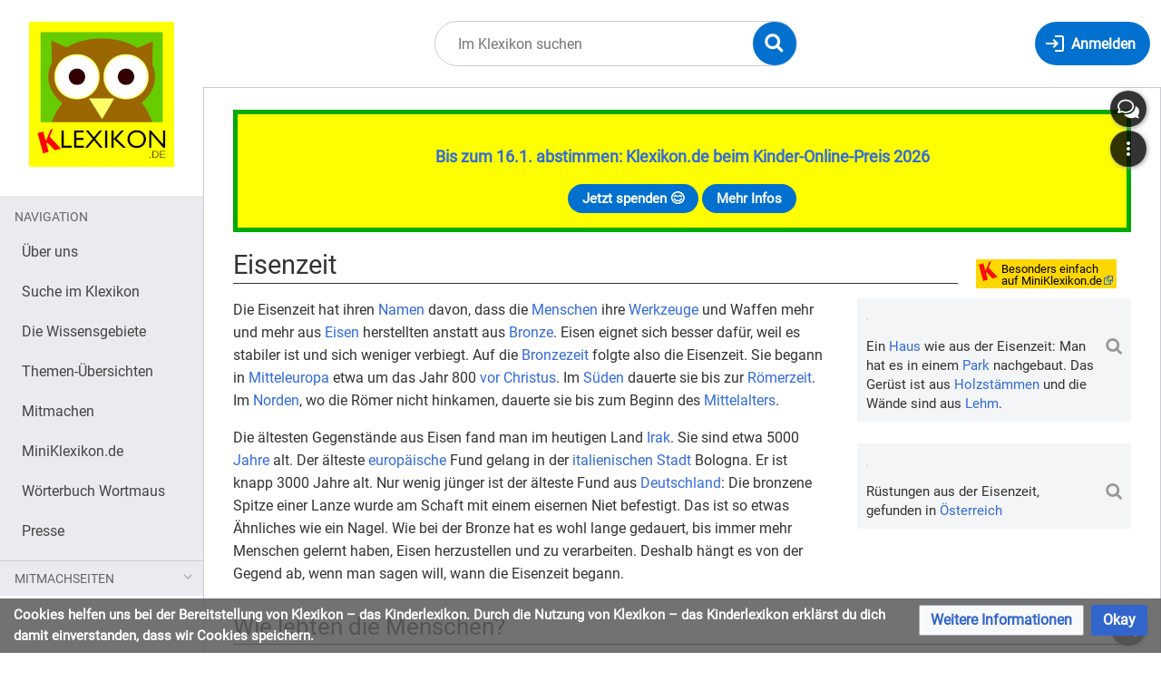

--- FILE ---
content_type: text/html; charset=UTF-8
request_url: https://klexikon.zum.de/wiki/Eisenzeit
body_size: 15881
content:
<!DOCTYPE html>
<html class="client-nojs" lang="de" dir="ltr">
<head>
<meta charset="UTF-8"/>
<title>Eisenzeit – Klexikon – das Kinderlexikon</title>
<script>document.documentElement.className="client-js";RLCONF={"wgBreakFrames":true,"wgSeparatorTransformTable":[",\t.",".\t,"],"wgDigitTransformTable":["",""],"wgDefaultDateFormat":"dmy","wgMonthNames":["","Januar","Februar","März","April","Mai","Juni","Juli","August","September","Oktober","November","Dezember"],"wgRequestId":"b43b1755e676a9598ec51a7a","wgCSPNonce":false,"wgCanonicalNamespace":"","wgCanonicalSpecialPageName":false,"wgNamespaceNumber":0,"wgPageName":"Eisenzeit","wgTitle":"Eisenzeit","wgCurRevisionId":162733,"wgRevisionId":162733,"wgArticleId":7089,"wgIsArticle":true,"wgIsRedirect":false,"wgAction":"view","wgUserName":null,"wgUserGroups":["*"],"wgCategories":["Klexikon-Artikel","Geschichte"],"wgPageContentLanguage":"de","wgPageContentModel":"wikitext","wgRelevantPageName":"Eisenzeit","wgRelevantArticleId":7089,"wgIsProbablyEditable":false,"wgRelevantPageIsProbablyEditable":false,"wgRestrictionEdit":[],"wgRestrictionMove":[],"wgVisualEditor":{"pageLanguageCode":"de","pageLanguageDir":"ltr","pageVariantFallbacks":"de"},"wgMediaViewerOnClick":true,"wgMediaViewerEnabledByDefault":true,"wgEditSubmitButtonLabelPublish":false};
RLSTATE={"site.styles":"ready","user.styles":"ready","user":"ready","user.options":"loading","mediawiki.page.gallery.styles":"ready","ext.inputBox.styles":"ready","mediawiki.ui.input":"ready","mediawiki.ui.checkbox":"ready","skins.timis.styles":"ready","mediawiki.ui.button":"ready","ext.faiRoboto.styles":"ready","ext.faiFontAwesome.styles":"ready","ext.faiBrainyIcons.styles":"ready","ext.visualEditor.desktopArticleTarget.noscript":"ready","ext.embedVideo.styles":"ready","ext.CookieWarning.styles":"ready","oojs-ui-core.styles":"ready","oojs-ui.styles.indicators":"ready","mediawiki.widgets.styles":"ready","oojs-ui-core.icons":"ready","mediawiki.htmlform.ooui.styles":"ready","mediawiki.htmlform.styles":"ready"};RLPAGEMODULES=["site","mediawiki.page.ready","skins.timis.scripts","ext.visualEditor.desktopArticleTarget.init","ext.visualEditor.targetLoader","ext.closeButton","mmv.head","mmv.bootstrap.autostart","ext.embedVideo.overlay","ext.CookieWarning","mediawiki.htmlform","ext.SimpleFeedback"];</script>
<script>(RLQ=window.RLQ||[]).push(function(){mw.loader.implement("user.options@12s5i",function($,jQuery,require,module){mw.user.tokens.set({"patrolToken":"+\\","watchToken":"+\\","csrfToken":"+\\"});});});</script>
<link rel="stylesheet" href="/load.php?lang=de&amp;modules=ext.CookieWarning.styles%7Cext.embedVideo.styles%7Cext.faiBrainyIcons.styles%7Cext.faiFontAwesome.styles%7Cext.faiRoboto.styles%7Cext.inputBox.styles%7Cext.visualEditor.desktopArticleTarget.noscript%7Cmediawiki.htmlform.ooui.styles%7Cmediawiki.htmlform.styles%7Cmediawiki.page.gallery.styles%7Cmediawiki.ui.button%2Ccheckbox%2Cinput%7Cmediawiki.widgets.styles%7Coojs-ui-core.icons%2Cstyles%7Coojs-ui.styles.indicators%7Cskins.timis.styles&amp;only=styles&amp;skin=timis"/>
<script async="" src="/load.php?lang=de&amp;modules=startup&amp;only=scripts&amp;raw=1&amp;skin=timis"></script>
<meta name="generator" content="MediaWiki 1.39.17"/>
<meta name="format-detection" content="telephone=no"/>
<meta name="viewport" content="width=device-width, initial-scale=1.0, user-scalable=yes, minimum-scale=0.25, maximum-scale=5.0"/>
<link rel="icon" href="/skins/Timis/resources/instance/images/favicon.ico"/>
<link rel="search" type="application/opensearchdescription+xml" href="/opensearch_desc.php" title="Klexikon – das Kinderlexikon (de)"/>
<link rel="EditURI" type="application/rsd+xml" href="https://klexikon.zum.de/api.php?action=rsd"/>
<link rel="alternate" type="application/atom+xml" title="Atom-Feed für „Klexikon – das Kinderlexikon“" href="/index.php?title=Spezial:Letzte_%C3%84nderungen&amp;feed=atom"/>
	<meta property="og:type" content="article"/>

	<meta property="og:site_name" content="Klexikon – das Kinderlexikon"/>

	<meta property="og:title" content="Eisenzeit"/>

	<meta property="og:url" content="https://klexikon.zum.de/wiki/Eisenzeit"/>

</head>
<body class="mediawiki ltr sitedir-ltr mw-hide-empty-elt ns-0 ns-subject page-Eisenzeit rootpage-Eisenzeit skin-timis action-view skin--responsive not-logged-in"> <!-- Not logged in Users -->

			
			<!-- Login Button -->
			
		<div id="mw-wrapper"><div id="mw-header-container" class="ts-container"><div id="mw-header" class="ts-inner"><div id="user-tools"><div id="login-button" class="noprint"><a id="p-login" class="mw-wiki-title" href="/index.php?title=Spezial:Anmelden&amp;returnto=Eisenzeit" title="Anmelden"><span class="login-button-text">Anmelden</span></a></div></div><div id="p-logo-container" class="mw-portlet" role="banner"><a id="p-banner" class="mw-wiki-title" href="/wiki/Klexikon:Willkommen_im_Klexikon" name="Home"><img id="p-logo" class="mw-portlet" src="/skins/Timis/resources/instance/images/logo.png" alt="Logo"/></a></div><div class="mw-portlet" id="p-search"><h3 lang="de" dir="ltr"><label for="searchInput">Suche</label></h3><form action="/index.php" id="searchform"><div id="simpleSearch"><div id="searchInput-container"><input type="search" name="search" placeholder="Im Klexikon suchen" aria-label="Im Klexikon suchen" autocapitalize="sentences" title="Klexikon – das Kinderlexikon durchsuchen [f]" accesskey="f" id="searchInput"/></div><input type="hidden" value="Spezial:Suche" name="title"/><input class="searchButton mw-fallbackSearchButton" type="submit" name="fulltext" title="Suche nach Seiten, die diesen Text enthalten" id="mw-searchButton" value="Suchen"/><input class="searchButton" type="submit" name="go" title="Gehe direkt zu der Seite mit genau diesem Namen, falls sie vorhanden ist." id="searchButton" value="Seite"/><div id="search-expand-toggle"></div></div><div id="search-collapse-toggle"></div></form></div></div><div class="visualClear"></div></div><div id="menus-cover"></div><div id="mw-content-container" class="ts-container"><div id="mw-content-block" class="ts-inner"><div id="mw-content-wrapper"><div id="mw-content"><div id="content" class="mw-body" role="main"><div id="siteNotice"><div id="localNotice"><div class="sitenotice" lang="de" dir="ltr"><div style="border: 5px solid #00aa00; padding: 1rem; background-color:#FFFF00;">
<p><big><b><a target="_blank" rel="nofollow noreferrer noopener" class="external text" href="https://www.mdr.de/mdr-rundfunkrat/kindermedienpreise/abstimmung-kinder-online-preis-mitmachen-voting-100.html">Bis zum 16.1. abstimmen: Klexikon.de beim Kinder-Online-Preis 2026</a></b></big>
</p>
<center><div>
<div class="mw-ui-button"><a target="_blank" rel="nofollow noreferrer noopener" class="external text" href="https://www.betterplace.org/de/projects/88394">Jetzt spenden 😊</a></div>
<div class="mw-ui-button"><a href="/wiki/Klexikon:%C3%9Cber_uns" title="Klexikon:Über uns">Mehr Infos</a></div>
</div></center>
</div></div></div></div><div class="mw-indicators">
<div id="mw-indicator-miniklex" class="mw-indicator"><div class="mw-parser-output"><table style="background-color:#ffd700; margin-right:1em">
<tbody><tr>
<td><a href="https://miniklexikon.zum.de/wiki/Eisenzeit" target="_blank" rel="nofollow noreferrer noopener"><img alt="MiniKlexikon-K.png" src="/images/thumb/3/36/MiniKlexikon-K.png/21px-MiniKlexikon-K.png" decoding="async" width="21" height="22" srcset="/images/thumb/3/36/MiniKlexikon-K.png/32px-MiniKlexikon-K.png 1.5x, /images/thumb/3/36/MiniKlexikon-K.png/42px-MiniKlexikon-K.png 2x" data-file-width="125" data-file-height="130" /></a>
</td>
<td><div style="line-height:.85"><small><a target="_blank" rel="nofollow noreferrer noopener" class="external text" href="https://miniklexikon.zum.de/wiki/Eisenzeit"><span style="color:#000">Besonders einfach<br />auf MiniKlexikon.de</span></a></small></div><small>
</small></td></tr></tbody></table></div></div>
</div>
<h1 id="firstHeading" class="firstHeading mw-first-heading"><span class="mw-page-title-main">Eisenzeit</span></h1><div id="bodyContentOuter"><div id="siteSub">Aus Klexikon – das Kinderlexikon</div><div class="visualClear"></div><div class="mw-body-content" id="bodyContent"><div id="contentSub"></div><div id="mw-content-text" class="mw-body-content mw-content-ltr" lang="de" dir="ltr"><div class="mw-parser-output"><div class="thumb tright"><div class="thumbinner" style="width:302px;"><a href="/wiki/Datei:20220717_visit_Archeon_Zvd_04.jpg" class="image"><img alt="" src="https://upload.wikimedia.org/wikipedia/commons/thumb/6/6c/20220717_visit_Archeon_Zvd_04.jpg/330px-20220717_visit_Archeon_Zvd_04.jpg" decoding="async" width="300" height="169" class="thumbimage" srcset="https://upload.wikimedia.org/wikipedia/commons/thumb/6/6c/20220717_visit_Archeon_Zvd_04.jpg/500px-20220717_visit_Archeon_Zvd_04.jpg 1.5x, https://upload.wikimedia.org/wikipedia/commons/thumb/6/6c/20220717_visit_Archeon_Zvd_04.jpg/960px-20220717_visit_Archeon_Zvd_04.jpg 2x" data-file-width="4032" data-file-height="2268" /></a>  <div class="thumbcaption"><div class="magnify"><a href="/wiki/Datei:20220717_visit_Archeon_Zvd_04.jpg" class="internal" title="vergrößern"></a></div>Ein <a href="/wiki/Haus" title="Haus">Haus</a> wie aus der Eisenzeit: Man hat es in einem <a href="/wiki/Park" title="Park">Park</a> nachgebaut. Das Gerüst ist aus <a href="/wiki/Holz" title="Holz">Holzstämmen</a> und die Wände sind aus <a href="/wiki/Lehm" title="Lehm">Lehm</a>.</div></div></div>
<p>Die Eisenzeit hat ihren <a href="/wiki/Name" title="Name">Namen</a> davon, dass die <a href="/wiki/Mensch" title="Mensch">Menschen</a> ihre <a href="/wiki/Werkzeug" title="Werkzeug">Werkzeuge</a> und Waffen mehr und mehr aus <a href="/wiki/Eisen" title="Eisen">Eisen</a> herstellten anstatt aus <a href="/wiki/Bronze" title="Bronze">Bronze</a>. Eisen eignet sich besser dafür, weil es stabiler ist und sich weniger verbiegt. Auf die <a href="/wiki/Bronzezeit" title="Bronzezeit">Bronzezeit</a> folgte also die Eisenzeit. Sie begann in <a href="/wiki/Europa" title="Europa">Mitteleuropa</a> etwa um das Jahr 800 <a href="/wiki/Zeitrechnung" title="Zeitrechnung">vor Christus</a>. Im <a href="/wiki/S%C3%BCden" class="mw-redirect" title="Süden">Süden</a> dauerte sie bis zur <a href="/wiki/R%C3%B6misches_Reich" title="Römisches Reich">Römerzeit</a>. Im <a href="/wiki/Norden" class="mw-redirect" title="Norden">Norden</a>, wo die Römer nicht hinkamen, dauerte sie bis zum Beginn des <a href="/wiki/Mittelalter" title="Mittelalter">Mittelalters</a>.
</p>
<div class="thumb tright"><div class="thumbinner" style="width:302px;"><a href="/wiki/Datei:Hallstatt_culture_Kleinklein_-_muscle_cuirasses_%26_double_ridge_helmet.jpg" class="image"><img alt="" src="https://upload.wikimedia.org/wikipedia/commons/thumb/a/ab/Hallstatt_culture_Kleinklein_-_muscle_cuirasses_%26_double_ridge_helmet.jpg/330px-Hallstatt_culture_Kleinklein_-_muscle_cuirasses_%26_double_ridge_helmet.jpg" decoding="async" width="300" height="257" class="thumbimage" srcset="https://upload.wikimedia.org/wikipedia/commons/thumb/a/ab/Hallstatt_culture_Kleinklein_-_muscle_cuirasses_%26_double_ridge_helmet.jpg/500px-Hallstatt_culture_Kleinklein_-_muscle_cuirasses_%26_double_ridge_helmet.jpg 1.5x, https://upload.wikimedia.org/wikipedia/commons/thumb/a/ab/Hallstatt_culture_Kleinklein_-_muscle_cuirasses_%26_double_ridge_helmet.jpg/960px-Hallstatt_culture_Kleinklein_-_muscle_cuirasses_%26_double_ridge_helmet.jpg 2x" data-file-width="3647" data-file-height="3129" /></a>  <div class="thumbcaption"><div class="magnify"><a href="/wiki/Datei:Hallstatt_culture_Kleinklein_-_muscle_cuirasses_%26_double_ridge_helmet.jpg" class="internal" title="vergrößern"></a></div>Rüstungen aus der Eisenzeit, gefunden in <a href="/wiki/%C3%96sterreich" title="Österreich">Österreich</a></div></div></div>
<p>Die ältesten Gegenstände aus Eisen fand man im heutigen Land <a href="/wiki/Irak" title="Irak">Irak</a>. Sie sind etwa 5000 <a href="/wiki/Jahr" title="Jahr">Jahre</a> alt. Der älteste <a href="/wiki/Europa" title="Europa">europäische</a> Fund gelang in der <a href="/wiki/Italien" title="Italien">italienischen</a> <a href="/wiki/Stadt" title="Stadt">Stadt</a> Bologna. Er ist knapp 3000 Jahre alt. Nur wenig jünger ist der älteste Fund aus <a href="/wiki/Deutschland" title="Deutschland">Deutschland</a>: Die bronzene Spitze einer Lanze wurde am Schaft mit einem eisernen Niet befestigt. Das ist so etwas Ähnliches wie ein Nagel. Wie bei der Bronze hat es wohl lange gedauert, bis immer mehr Menschen gelernt haben, Eisen herzustellen und zu verarbeiten. Deshalb hängt es von der Gegend ab, wenn man sagen will, wann die Eisenzeit begann.
</p>
<h2><span id="Wie_lebten_die_Menschen.3F"></span><span class="mw-headline" id="Wie_lebten_die_Menschen?">Wie lebten die Menschen?</span></h2>
<div class="thumb tright"><div class="thumbinner" style="width:302px;"><a href="/wiki/Datei:Rekonstruktionsversuch_bastarnischer_Trachten_(eine_Gruppe_aus_Pomoranischer_Kultur)_von_dem_Aussere_Karpatensenke_und_Westbeskiden,_2_bis_3_Jh._PR_DSC_1317.JPG" class="image"><img alt="" src="https://upload.wikimedia.org/wikipedia/commons/thumb/2/2c/Rekonstruktionsversuch_bastarnischer_Trachten_%28eine_Gruppe_aus_Pomoranischer_Kultur%29_von_dem_Aussere_Karpatensenke_und_Westbeskiden%2C_2_bis_3_Jh._PR_DSC_1317.JPG/330px-Rekonstruktionsversuch_bastarnischer_Trachten_%28eine_Gruppe_aus_Pomoranischer_Kultur%29_von_dem_Aussere_Karpatensenke_und_Westbeskiden%2C_2_bis_3_Jh._PR_DSC_1317.JPG" decoding="async" width="300" height="199" class="thumbimage" srcset="https://upload.wikimedia.org/wikipedia/commons/thumb/2/2c/Rekonstruktionsversuch_bastarnischer_Trachten_%28eine_Gruppe_aus_Pomoranischer_Kultur%29_von_dem_Aussere_Karpatensenke_und_Westbeskiden%2C_2_bis_3_Jh._PR_DSC_1317.JPG/500px-Rekonstruktionsversuch_bastarnischer_Trachten_%28eine_Gruppe_aus_Pomoranischer_Kultur%29_von_dem_Aussere_Karpatensenke_und_Westbeskiden%2C_2_bis_3_Jh._PR_DSC_1317.JPG 1.5x, https://upload.wikimedia.org/wikipedia/commons/thumb/2/2c/Rekonstruktionsversuch_bastarnischer_Trachten_%28eine_Gruppe_aus_Pomoranischer_Kultur%29_von_dem_Aussere_Karpatensenke_und_Westbeskiden%2C_2_bis_3_Jh._PR_DSC_1317.JPG/800px-Rekonstruktionsversuch_bastarnischer_Trachten_%28eine_Gruppe_aus_Pomoranischer_Kultur%29_von_dem_Aussere_Karpatensenke_und_Westbeskiden%2C_2_bis_3_Jh._PR_DSC_1317.JPG 2x" data-file-width="800" data-file-height="530" /></a>  <div class="thumbcaption"><div class="magnify"><a href="/wiki/Datei:Rekonstruktionsversuch_bastarnischer_Trachten_(eine_Gruppe_aus_Pomoranischer_Kultur)_von_dem_Aussere_Karpatensenke_und_Westbeskiden,_2_bis_3_Jh._PR_DSC_1317.JPG" class="internal" title="vergrößern"></a></div>In <a href="/wiki/Polen" title="Polen">Polen</a> hat man in einem <a href="/wiki/Museum" title="Museum">Museum</a> diese Puppen aufgestellt. So könnten die Menschen in Mitteleuropa sich vor 2200 Jahren gekleidet haben.</div></div></div>
<p>Die Menschen <a href="/wiki/Ern%C3%A4hrung" title="Ernährung">ernährten</a> sich seit der <a href="/wiki/Steinzeit" title="Steinzeit">Steinzeit</a> vom Ackerbau und von der <a href="/wiki/Vieh" title="Vieh">Viehzucht</a>. Die <a href="/wiki/Pflug" title="Pflug">Holzpflüge</a> verstärkten sie mit Eisenplatten oder bauten ganze Teile davon aus Eisen. Sie konnten dadurch eine dickere <a href="/wiki/Erde_(Boden)" class="mw-redirect" title="Erde (Boden)">Erdschicht</a> auflockern. Obwohl auch diese Pflüge die Erde bloß aufrissen, gab es höhere Erträge. Die Erde auch noch wenden, so wie es heute geschieht, konnten die Pflüge erst seit Beginn der Römerzeit.
</p><p>Die meisten Menschen wohnten immer noch in Großfamilien auf <a href="/wiki/Bauernhof" title="Bauernhof">Bauernhöfen</a>. Es entwickelten sich aber auch <a href="/wiki/Siedlung" title="Siedlung">Siedlungen</a> mit einer Befestigung und einer kleinen <a href="/wiki/Stadt" title="Stadt">Stadt</a>. Hier sammelten sich die <a href="/wiki/Handwerk" title="Handwerk">Handwerker</a>, welche immer wichtiger wurden. 
</p><p>Der Unterschied zwischen <a href="/wiki/Armut" title="Armut">armen</a> und <a href="/wiki/Wohlstand" title="Wohlstand">reichen</a> Menschen vergrößerte sich. Dies bezeugen die Funde von <a href="/wiki/Grab" title="Grab">Gräbern</a>: Im <a href="/wiki/Schwarzwald" title="Schwarzwald">Schwarzwald</a> beispielsweise wurde ein riesiges Hügelgrab gefunden. Es ist so lang wie ein <a href="/wiki/Fu%C3%9Fball" title="Fußball">Fußballfeld</a>, aber rund wie ein <a href="/wiki/Kreis" title="Kreis">Kreis</a> und in der Mitte viermal so hoch wie ein Fußballtor. Gefunden wurden darin außer <a href="/wiki/Knochen" title="Knochen">Knochen</a> auch wertvolle, verzierte Dolche aus Bronze und Eisen. 
</p><p>Oft wanderten Menschen von einer Stelle zur anderen. Die <a href="/wiki/Forscher" class="mw-redirect" title="Forscher">Forscher</a> <a href="/wiki/Wissen" title="Wissen">wissen</a> aber nicht genau, ob dabei ganze <a href="/wiki/V%C3%B6lker" class="mw-redirect" title="Völker">Völker</a> unterwegs waren. Vielleicht waren es auch nur Scharen von <a href="/wiki/Krieg" title="Krieg">Kriegern</a>, die auf Beute aus waren. Vielleicht waren auch einzelne Gruppen unterwegs, weil ihr Land durch andere Menschen oder durch <a href="/wiki/Katastrophe" title="Katastrophe">Naturkatastrophen</a> zerstört worden war.
</p>
<h2><span id="Wovon_lebten_die_Menschen.3F"></span><span class="mw-headline" id="Wovon_lebten_die_Menschen?">Wovon lebten die Menschen?</span></h2>
<div class="thumb tright"><div class="thumbinner" style="width:302px;"><a href="/wiki/Datei:Oppidum_Burgstall_5.JPG" class="image"><img alt="" src="https://upload.wikimedia.org/wikipedia/commons/thumb/7/73/Oppidum_Burgstall_5.JPG/330px-Oppidum_Burgstall_5.JPG" decoding="async" width="300" height="225" class="thumbimage" srcset="https://upload.wikimedia.org/wikipedia/commons/thumb/7/73/Oppidum_Burgstall_5.JPG/500px-Oppidum_Burgstall_5.JPG 1.5x, https://upload.wikimedia.org/wikipedia/commons/thumb/7/73/Oppidum_Burgstall_5.JPG/960px-Oppidum_Burgstall_5.JPG 2x" data-file-width="2048" data-file-height="1536" /></a>  <div class="thumbcaption"><div class="magnify"><a href="/wiki/Datei:Oppidum_Burgstall_5.JPG" class="internal" title="vergrößern"></a></div>In <a href="/wiki/Baden-W%C3%BCrttemberg" title="Baden-Württemberg">Baden-Württemberg</a> steht diese nachgebaute Mauer. Hier gab es vor über 2000 ein <a href="/wiki/Kelten" title="Kelten">keltisches</a> Oppidum. Das ist ein befestigter Ort.</div></div></div>
<p>Ein Großteil der Menschen arbeitete weiterhin in der <a href="/wiki/Landwirtschaft" title="Landwirtschaft">Landwirtschaft</a> und versuchte, sich so weit als möglich selbst zu versorgen. Es kam aber auch immer mehr zu einzelnen <a href="/wiki/Beruf" title="Beruf">Berufen</a>. Man nennt dies Arbeitsteilung, wenn nicht mehr jeder alles macht, sondern einige zu Fachleuten werden.
</p><p>Immer mehr Eisen wurde aus <a href="/wiki/Erz" class="mw-redirect" title="Erz">Erz</a> gewonnen. Es kam zu richtigem <a href="/wiki/Bergbau" title="Bergbau">Bergbau</a>, und es entstanden Berufe, in denen man das Eisen weiterverarbeiten konnte. Das rohe Eisen wurde erst durch die Arbeit des <a href="/wiki/Schmied" title="Schmied">Schmieds</a> brauchbar. Er erhitzte und hämmerte das Eisen, bis es immer stabiler wurde. Danach formte er daraus den gewünschten Gegenstand. Erst dann war es der Bronze überlegen: Eisen war härter und trotzdem biegsamer. 
</p><p>Messer und Äxte können schärfer geschliffen werden und stumpfen viel weniger ab. Hämmer und <a href="/wiki/Nagel_(Werkzeug)" title="Nagel (Werkzeug)">Nägel</a> verbiegen sich nicht. Pflüge ertragen auch mal einen Stein in der Erde. Mit einem Eisenschwert schlägt man ein Bronzeschwert entzwei.
</p><p>Aus Bronze, <a href="/wiki/Gold" title="Gold">Gold</a> und <a href="/wiki/Silber" title="Silber">Silber</a> wurden weiterhin <a href="/wiki/Schmuck" title="Schmuck">Schmuck</a> und Gegenstände für <a href="/wiki/Religion" title="Religion">religiöse</a> Rituale hergestellt. Auch andere Berufe der Bronzezeit weiteten sich aus: die <a href="/wiki/Holzkohle" title="Holzkohle">Köhlerei</a>, der Wagenbau, der Schiffsbau, die <a href="/wiki/T%C3%B6pferei" title="Töpferei">Töpferei</a> und vieles anderes mehr. Neue Webstühle wurden erfunden und sorgten für weitere Arbeitsplätze. Der <a href="/wiki/Handel" title="Handel">Handel</a> weitete sich aus.
</p>
<ul class="gallery mw-gallery-traditional">
		<li class="gallerybox" style="width: 155px"><div style="width: 155px">
			<div class="thumb" style="width: 150px;"><div style="margin:15px auto;"><a href="/wiki/Datei:Espadas_de_antenas_celt%C3%ADberas.jpg" class="image" title="Schwerter, gefunden in Spanien"><img alt="Schwerter, gefunden in Spanien" src="https://upload.wikimedia.org/wikipedia/commons/thumb/e/e7/Espadas_de_antenas_celt%C3%ADberas.jpg/120px-Espadas_de_antenas_celt%C3%ADberas.jpg" decoding="async" width="68" height="120" srcset="https://upload.wikimedia.org/wikipedia/commons/thumb/e/e7/Espadas_de_antenas_celt%C3%ADberas.jpg/198px-Espadas_de_antenas_celt%C3%ADberas.jpg 2x" data-file-width="198" data-file-height="348" /></a></div></div>
			<div class="gallerytext">
<p><a href="/wiki/Schwert" title="Schwert">Schwerter</a>, gefunden in <a href="/wiki/Spanien" title="Spanien">Spanien</a>
</p>
			</div>
		</div></li>
		<li class="gallerybox" style="width: 155px"><div style="width: 155px">
			<div class="thumb" style="width: 150px;"><div style="margin:21.5px auto;"><a href="/wiki/Datei:Casque_en_tole_33281.jpg" class="image" title="Ein Helm aus Eisenblech, gefunden in Frankreich"><img alt="Ein Helm aus Eisenblech, gefunden in Frankreich" src="https://upload.wikimedia.org/wikipedia/commons/thumb/2/2a/Casque_en_tole_33281.jpg/120px-Casque_en_tole_33281.jpg" decoding="async" width="120" height="107" srcset="https://upload.wikimedia.org/wikipedia/commons/thumb/2/2a/Casque_en_tole_33281.jpg/250px-Casque_en_tole_33281.jpg 1.5x" data-file-width="2233" data-file-height="1985" /></a></div></div>
			<div class="gallerytext">
<p>Ein Helm aus Eisenblech, gefunden in <a href="/wiki/Frankreich" title="Frankreich">Frankreich</a>
</p>
			</div>
		</div></li>
		<li class="gallerybox" style="width: 155px"><div style="width: 155px">
			<div class="thumb" style="width: 150px;"><div style="margin:22px auto;"><a href="/wiki/Datei:2018_Rheinisches_Landesmuseum_Bonn,_Bronzegef%C3%A4sse_von_Waldalgesheim.jpg" class="image" title="Gefäße aus Bronze, gefunden in Deutschland"><img alt="Gefäße aus Bronze, gefunden in Deutschland" src="https://upload.wikimedia.org/wikipedia/commons/thumb/1/18/2018_Rheinisches_Landesmuseum_Bonn%2C_Bronzegef%C3%A4sse_von_Waldalgesheim.jpg/120px-2018_Rheinisches_Landesmuseum_Bonn%2C_Bronzegef%C3%A4sse_von_Waldalgesheim.jpg" decoding="async" width="120" height="106" srcset="https://upload.wikimedia.org/wikipedia/commons/thumb/1/18/2018_Rheinisches_Landesmuseum_Bonn%2C_Bronzegef%C3%A4sse_von_Waldalgesheim.jpg/250px-2018_Rheinisches_Landesmuseum_Bonn%2C_Bronzegef%C3%A4sse_von_Waldalgesheim.jpg 1.5x" data-file-width="2091" data-file-height="1851" /></a></div></div>
			<div class="gallerytext">
<p>Gefäße aus <a href="/wiki/Bronze" title="Bronze">Bronze</a>, gefunden in <a href="/wiki/Deutschland" title="Deutschland">Deutschland</a>
</p>
			</div>
		</div></li>
		<li class="gallerybox" style="width: 155px"><div style="width: 155px">
			<div class="thumb" style="width: 150px;"><div style="margin:15px auto;"><a href="/wiki/Datei:AMK_-_Hallstattzeit_Kelheim_Grab_11_1.jpg" class="image" title="Keramik aus einem Grab in Deutschland"><img alt="Keramik aus einem Grab in Deutschland" src="https://upload.wikimedia.org/wikipedia/commons/thumb/7/7c/AMK_-_Hallstattzeit_Kelheim_Grab_11_1.jpg/120px-AMK_-_Hallstattzeit_Kelheim_Grab_11_1.jpg" decoding="async" width="90" height="120" srcset="https://upload.wikimedia.org/wikipedia/commons/thumb/7/7c/AMK_-_Hallstattzeit_Kelheim_Grab_11_1.jpg/250px-AMK_-_Hallstattzeit_Kelheim_Grab_11_1.jpg 1.5x" data-file-width="3000" data-file-height="4000" /></a></div></div>
			<div class="gallerytext">
<p><a href="/wiki/Keramik" title="Keramik">Keramik</a> aus einem <a href="/wiki/Grab" title="Grab">Grab</a> in Deutschland
</p>
			</div>
		</div></li>
		<li class="gallerybox" style="width: 155px"><div style="width: 155px">
			<div class="thumb" style="width: 150px;"><div style="margin:30px auto;"><a href="/wiki/Datei:Hochdorf_keltenmuseum0815.jpg" class="image" title="Ein reiches Fürstengrab in der Nähe von Ludwigsburg in Baden-Württemberg"><img alt="Ein reiches Fürstengrab in der Nähe von Ludwigsburg in Baden-Württemberg" src="https://upload.wikimedia.org/wikipedia/commons/thumb/d/d8/Hochdorf_keltenmuseum0815.jpg/120px-Hochdorf_keltenmuseum0815.jpg" decoding="async" width="120" height="90" srcset="https://upload.wikimedia.org/wikipedia/commons/thumb/d/d8/Hochdorf_keltenmuseum0815.jpg/250px-Hochdorf_keltenmuseum0815.jpg 1.5x" data-file-width="800" data-file-height="600" /></a></div></div>
			<div class="gallerytext">
<p>Ein reiches Fürstengrab in der Nähe von Ludwigsburg in <a href="/wiki/Baden-W%C3%BCrttemberg" title="Baden-Württemberg">Baden-Württemberg</a>
</p>
			</div>
		</div></li>
		<li class="gallerybox" style="width: 155px"><div style="width: 155px">
			<div class="thumb" style="width: 150px;"><div style="margin:40px auto;"><a href="/wiki/Datei:Museum_Hallstatt_38.JPG" class="image" title="Eine Brosche aus Hallstatt, wie man sie sich an die Kleidung steckte. Solche Schmuckstücke fertigte man nach wie vor aus Kupfer oder Bronze."><img alt="Eine Brosche aus Hallstatt, wie man sie sich an die Kleidung steckte. Solche Schmuckstücke fertigte man nach wie vor aus Kupfer oder Bronze." src="https://upload.wikimedia.org/wikipedia/commons/thumb/4/4e/Museum_Hallstatt_38.JPG/120px-Museum_Hallstatt_38.JPG" decoding="async" width="120" height="70" srcset="https://upload.wikimedia.org/wikipedia/commons/thumb/4/4e/Museum_Hallstatt_38.JPG/250px-Museum_Hallstatt_38.JPG 1.5x" data-file-width="1496" data-file-height="872" /></a></div></div>
			<div class="gallerytext">
<p>Eine Brosche aus Hallstatt, wie man sie sich an die <a href="/wiki/Kleidung" title="Kleidung">Kleidung</a> steckte. Solche <a href="/wiki/Schmuck" title="Schmuck">Schmuckstücke</a> fertigte man nach wie vor aus <a href="/wiki/Kupfer" title="Kupfer">Kupfer</a> oder <a href="/wiki/Bronze" title="Bronze">Bronze</a>.
</p>
			</div>
		</div></li>
</ul>
<hr />
<div class="mw-inputbox-centered" style=""><form name="searchbox" class="searchbox" action="/wiki/Spezial:Suche" id="M"><input class="mw-inputbox-input mw-searchInput searchboxInput mw-ui-input mw-ui-input-inline" name="search" placeholder="" size="60" dir="ltr" /><br /><input type="submit" name="go" class="mw-ui-button" value="Suche diesen Artikel" />&#160;<input type="submit" name="fulltext" class="mw-ui-button" value="Suche dieses Wort" /></form></div>
<p><br style="clear:both;" />
</p>
<hr />
<div style="font: 12pt Arial; padding:5px;">
<p><b>Klexikon.de ist die Wikipedia für Kinder</b> zwischen 5 und 15 Jahren, also ein kostenloses Online-Lexikon für Schulkinder. Zum Thema <b>Eisenzeit</b> findet ihr einen <a target="_blank" rel="nofollow noreferrer noopener" class="external text" href="https://miniklexikon.zum.de/wiki/Eisenzeit">besonders einfachen Artikel auf MiniKlexikon.de</a> und weitere Kinderseiten in der Kindersuchmaschine <a target="_blank" rel="nofollow noreferrer noopener" class="external text" href="https://www.fragfinn.de/?s&amp;q=Eisenzeit">„Frag Finn“</a>. <br />
</p><p>Das <b>Klexikon wird gefördert</b> durch den weltgrößten Wikipedia-Förderverein <a target="_blank" rel="nofollow noreferrer noopener" class="external text" href="https://blog.wikimedia.de/2023/11/29/das-klexikon-die-digitale-antwort-auf-kinderfragen/">Wikimedia Deutschland</a>, die <a target="_blank" rel="nofollow noreferrer noopener" class="external text" href="https://www.mabb.de/foerderung/medienkompetenz/unsere-angebote-veranstaltungen/details/online-recherche-in-der-grundschule/online-recherche-in-der-grundschule">Beauftragte der Bundesregierung für Kultur und Medien</a>, die <a target="_blank" rel="nofollow noreferrer noopener" class="external text" href="https://www.bzkj.de/bzkj/service/alle-meldungen/kindgerechte-digitale-angebote-entwickeln-bzkj-bewilligt-foerderantraege-fuer-sieben-projekte-242356">Bundeszentrale für Kinder- und Jugendmedienschutz</a> und die <a target="_blank" rel="nofollow noreferrer noopener" class="external text" href="https://www.mabb.de/foerderung/medienkompetenz/unsere-angebote-veranstaltungen/details/online-recherche-in-der-grundschule/online-recherche-in-der-grundschule">Medienanstalt Berlin-Brandenburg</a>. <br />
</p><p>Unsere <b>Klexikon-Botschafter</b> sind die KiKA-Moderatoren <a href="/wiki/Klexikon:%C3%9Cber_uns" title="Klexikon:Über uns">Ralph Caspers</a> („Wissen macht Ah!“, “Die Sendung mit der Maus“ und „Frag doch mal die Maus“) und <a href="/wiki/Klexikon:%C3%9Cber_uns" title="Klexikon:Über uns">Julian Janssen</a> („Checker Julian“). <br />
</p><p>Das Kinderlexikon <b>Klexikon sorgt für Medienkompetenz und Bildungsgerechtigkeit</b> und ist wie die Wikipedia <a target="_blank" rel="nofollow noreferrer noopener" class="external text" href="https://www.betterplace.org/de/projects/88394">auf Spenden angewiesen</a>. Denn hier finden Schülerinnen und Schüler zu <a href="/wiki/Kategorie:Klexikon-Artikel" title="Kategorie:Klexikon-Artikel">3.500 Themen</a> das Wichtigste einfach erklärt, mit Definition und Bildern. Das ist Grundwissen kindgerecht und leicht verständlich für Unterricht, Hausaufgaben und Präsentationen in der Schule. <br />
</p>
Schreib uns gerne eine Nachricht und schau dir <a href="/wiki/Antworten" class="mw-redirect" title="Antworten">unsere Antworten dazu</a> an.</div>

<!-- 
NewPP limit report
Cached time: 20260118123611
Cache expiry: 86400
Reduced expiry: false
Complications: []
CPU time usage: 0.196 seconds
Real time usage: 1.697 seconds
Preprocessor visited node count: 99/1000000
Post‐expand include size: 2451/2097152 bytes
Template argument size: 4/2097152 bytes
Highest expansion depth: 6/100
Expensive parser function count: 0/100
Unstrip recursion depth: 0/20
Unstrip post‐expand size: 5998/5000000 bytes
-->
<!--
Transclusion expansion time report (%,ms,calls,template)
100.00%    7.503      1 Vorlage:Artikel
100.00%    7.503      1 -total
-->

<!-- Saved in parser cache with key klexikon:pcache:idhash:7089-0!canonical and timestamp 20260118123609 and revision id 162733.
 -->
</div><div id="simplefeedback"><div class="mw-htmlform-ooui-wrapper oo-ui-layout oo-ui-panelLayout"><form id="simplefeedback-form" action="/wiki/Spezial:SimpleFeedback/Eisenzeit" method="post" enctype="application/x-www-form-urlencoded" class="mw-htmlform mw-htmlform-ooui oo-ui-layout oo-ui-formLayout"><input type="hidden" value="Spezial:SimpleFeedback/Eisenzeit" name="title" />
<div class="oo-ui-layout oo-ui-panelLayout oo-ui-panelLayout-padded oo-ui-panelLayout-framed"><fieldset class="oo-ui-layout oo-ui-labelElement oo-ui-fieldsetLayout"><legend class="oo-ui-fieldsetLayout-header"><span class="oo-ui-iconElement-icon oo-ui-iconElement-noIcon"></span><span class="oo-ui-labelElement-label">HALLO, liebes Klexikon!</span></legend><div class="oo-ui-fieldsetLayout-group"><div class="oo-ui-widget oo-ui-widget-enabled"><div id="mw-htmlform-simplefeedback-container"><div id="ooui-php-11" class="mw-htmlform-field-HTMLRadioField oo-ui-layout oo-ui-fieldLayout oo-ui-fieldLayout-align-top" data-ooui="{&quot;_&quot;:&quot;mw.htmlform.FieldLayout&quot;,&quot;fieldWidget&quot;:{&quot;tag&quot;:&quot;simplefeedback-select-widget&quot;},&quot;align&quot;:&quot;top&quot;,&quot;helpInline&quot;:true,&quot;$overlay&quot;:true,&quot;classes&quot;:[&quot;mw-htmlform-field-HTMLRadioField&quot;]}"><div class="oo-ui-fieldLayout-body"><span class="oo-ui-fieldLayout-header"><label id="ooui-php-5" class="oo-ui-labelElement-label"></label></span><div class="oo-ui-fieldLayout-field"><div id="simplefeedback-select-widget" aria-labelledby="ooui-php-5" class="oo-ui-widget oo-ui-widget-enabled oo-ui-inputWidget oo-ui-radioSelectInputWidget" data-ooui="{&quot;_&quot;:&quot;OO.ui.RadioSelectInputWidget&quot;,&quot;options&quot;:[{&quot;data&quot;:&quot;newtopic&quot;,&quot;label&quot;:{&quot;html&quot;:&quot;Ich habe einen Lieblings-Artikel im Klexikon.&quot;}},{&quot;data&quot;:&quot;bug&quot;,&quot;label&quot;:{&quot;html&quot;:&quot;Ich habe einen Fehler gefunden.&quot;}},{&quot;data&quot;:&quot;question&quot;,&quot;label&quot;:{&quot;html&quot;:&quot;Ich m\u00f6chte ein neues Thema vorschlagen.&quot;}},{&quot;data&quot;:&quot;praise&quot;,&quot;label&quot;:{&quot;html&quot;:&quot;Ich m\u00f6chte euch loben oder kritisieren.&quot;}}],&quot;name&quot;:&quot;wptopics&quot;,&quot;value&quot;:&quot;bug&quot;}"><div class="oo-ui-layout oo-ui-labelElement oo-ui-fieldLayout oo-ui-fieldLayout-align-inline"><div class="oo-ui-fieldLayout-body"><span class="oo-ui-fieldLayout-field"><span class="oo-ui-widget oo-ui-widget-enabled oo-ui-inputWidget oo-ui-radioInputWidget"><input type="radio" tabindex="0" name="wptopics" value="newtopic" id="ooui-php-1" class="oo-ui-inputWidget-input" /><span></span></span></span><span class="oo-ui-fieldLayout-header"><label for="ooui-php-1" class="oo-ui-labelElement-label">Ich habe einen Lieblings-Artikel im Klexikon.</label></span></div></div><div class="oo-ui-layout oo-ui-labelElement oo-ui-fieldLayout oo-ui-fieldLayout-align-inline"><div class="oo-ui-fieldLayout-body"><span class="oo-ui-fieldLayout-field"><span class="oo-ui-widget oo-ui-widget-enabled oo-ui-inputWidget oo-ui-radioInputWidget"><input type="radio" tabindex="0" name="wptopics" value="bug" id="ooui-php-2" checked="checked" class="oo-ui-inputWidget-input" /><span></span></span></span><span class="oo-ui-fieldLayout-header"><label for="ooui-php-2" class="oo-ui-labelElement-label">Ich habe einen Fehler gefunden.</label></span></div></div><div class="oo-ui-layout oo-ui-labelElement oo-ui-fieldLayout oo-ui-fieldLayout-align-inline"><div class="oo-ui-fieldLayout-body"><span class="oo-ui-fieldLayout-field"><span class="oo-ui-widget oo-ui-widget-enabled oo-ui-inputWidget oo-ui-radioInputWidget"><input type="radio" tabindex="0" name="wptopics" value="question" id="ooui-php-3" class="oo-ui-inputWidget-input" /><span></span></span></span><span class="oo-ui-fieldLayout-header"><label for="ooui-php-3" class="oo-ui-labelElement-label">Ich möchte ein neues Thema vorschlagen.</label></span></div></div><div class="oo-ui-layout oo-ui-labelElement oo-ui-fieldLayout oo-ui-fieldLayout-align-inline"><div class="oo-ui-fieldLayout-body"><span class="oo-ui-fieldLayout-field"><span class="oo-ui-widget oo-ui-widget-enabled oo-ui-inputWidget oo-ui-radioInputWidget"><input type="radio" tabindex="0" name="wptopics" value="praise" id="ooui-php-4" class="oo-ui-inputWidget-input" /><span></span></span></span><span class="oo-ui-fieldLayout-header"><label for="ooui-php-4" class="oo-ui-labelElement-label">Ich möchte euch loben oder kritisieren.</label></span></div></div></div></div></div></div><div id="ooui-php-12" class="mw-htmlform-field-HTMLTextAreaField oo-ui-layout oo-ui-fieldLayout oo-ui-fieldLayout-align-top" data-ooui="{&quot;_&quot;:&quot;mw.htmlform.FieldLayout&quot;,&quot;fieldWidget&quot;:{&quot;tag&quot;:&quot;simplefeedback-text-field&quot;},&quot;align&quot;:&quot;top&quot;,&quot;helpInline&quot;:true,&quot;$overlay&quot;:true,&quot;classes&quot;:[&quot;mw-htmlform-field-HTMLTextAreaField&quot;]}"><div class="oo-ui-fieldLayout-body"><span class="oo-ui-fieldLayout-header"><label for="ooui-php-6" class="oo-ui-labelElement-label"></label></span><div class="oo-ui-fieldLayout-field"><div id="simplefeedback-text-field" class="oo-ui-widget oo-ui-widget-enabled oo-ui-inputWidget oo-ui-textInputWidget oo-ui-textInputWidget-type-text oo-ui-textInputWidget-php" data-ooui="{&quot;_&quot;:&quot;OO.ui.MultilineTextInputWidget&quot;,&quot;rows&quot;:10,&quot;name&quot;:&quot;wpfeedbacktext&quot;,&quot;inputId&quot;:&quot;ooui-php-6&quot;,&quot;required&quot;:false}"><textarea tabindex="0" name="wpfeedbacktext" rows="10" id="ooui-php-6" class="oo-ui-inputWidget-input"></textarea><span class="oo-ui-iconElement-icon oo-ui-iconElement-noIcon"></span><span class="oo-ui-indicatorElement-indicator oo-ui-indicatorElement-noIndicator"></span></div></div></div></div><div id="ooui-php-13" class="mw-htmlform-field-HTMLTextField oo-ui-layout oo-ui-fieldLayout oo-ui-fieldLayout-align-top" data-ooui="{&quot;_&quot;:&quot;mw.htmlform.FieldLayout&quot;,&quot;fieldWidget&quot;:{&quot;tag&quot;:&quot;mw-input-user_comments&quot;},&quot;align&quot;:&quot;top&quot;,&quot;helpInline&quot;:true,&quot;$overlay&quot;:true,&quot;classes&quot;:[&quot;mw-htmlform-field-HTMLTextField&quot;]}"><div class="oo-ui-fieldLayout-body"><span class="oo-ui-fieldLayout-header"><label for="ooui-php-8" class="oo-ui-labelElement-label"></label></span><div class="oo-ui-fieldLayout-field"><div id="mw-input-user_comments" class="oo-ui-widget oo-ui-widget-enabled oo-ui-inputWidget oo-ui-textInputWidget oo-ui-textInputWidget-type-text oo-ui-textInputWidget-php" data-ooui="{&quot;_&quot;:&quot;OO.ui.TextInputWidget&quot;,&quot;name&quot;:&quot;user_comments&quot;,&quot;inputId&quot;:&quot;ooui-php-8&quot;,&quot;required&quot;:false}"><input type="text" tabindex="0" name="user_comments" value="" id="ooui-php-8" class="oo-ui-inputWidget-input" /><span class="oo-ui-iconElement-icon oo-ui-iconElement-noIcon"></span><span class="oo-ui-indicatorElement-indicator oo-ui-indicatorElement-noIndicator"></span></div></div></div></div><div id="ooui-php-14" class="mw-htmlform-field-HTMLInfoField oo-ui-layout oo-ui-fieldLayout oo-ui-fieldLayout-align-top" data-ooui="{&quot;_&quot;:&quot;mw.htmlform.FieldLayout&quot;,&quot;fieldWidget&quot;:{&quot;tag&quot;:&quot;mw-input-wpprivacy&quot;},&quot;align&quot;:&quot;top&quot;,&quot;helpInline&quot;:true,&quot;$overlay&quot;:true,&quot;classes&quot;:[&quot;mw-htmlform-field-HTMLInfoField&quot;]}"><div class="oo-ui-fieldLayout-body"><span class="oo-ui-fieldLayout-header"><label id="ooui-php-10" class="oo-ui-labelElement-label"></label></span><div class="oo-ui-fieldLayout-field"><label id="mw-input-wpprivacy" aria-labelledby="ooui-php-10" class="oo-ui-widget oo-ui-widget-enabled oo-ui-labelElement-label oo-ui-labelElement oo-ui-labelWidget" data-ooui="{&quot;_&quot;:&quot;OO.ui.LabelWidget&quot;,&quot;label&quot;:{&quot;html&quot;:&quot;Hinweis: Wir ben\u00f6tigen und speichern KEINE pers\u00f6nlichen Daten wie deinen Namen. &lt;a href=\&quot;\/wiki\/Klexikon:Eure_Nachrichten_und_unsere_Antworten\&quot; title=\&quot;Klexikon:Eure Nachrichten und unsere Antworten\&quot;&gt;Hier findest du auch die Nachrichten von anderen Kindern und unsere Antworten dazu.&lt;\/a&gt;\n\u00dcbrigens: Bei pers\u00f6nlichen Sorgen oder Notf\u00e4llen kannst du dich an ein &lt;a href=\&quot;\/wiki\/Vorlage:Sorgentelefone_f%C3%BCr_Kinder\&quot; title=\&quot;Vorlage:Sorgentelefone f\u00fcr Kinder\&quot;&gt;Sorgentelefon f\u00fcr Kinder&lt;\/a&gt; wenden.&quot;}}">Hinweis: Wir benötigen und speichern KEINE persönlichen Daten wie deinen Namen. <a href="/wiki/Klexikon:Eure_Nachrichten_und_unsere_Antworten" title="Klexikon:Eure Nachrichten und unsere Antworten">Hier findest du auch die Nachrichten von anderen Kindern und unsere Antworten dazu.</a>
Übrigens: Bei persönlichen Sorgen oder Notfällen kannst du dich an ein <a href="/wiki/Vorlage:Sorgentelefone_f%C3%BCr_Kinder" title="Vorlage:Sorgentelefone für Kinder">Sorgentelefon für Kinder</a> wenden.</label></div></div></div></div></div></div></fieldset></div>
<p><input id="wpEditToken" type="hidden" value="+\" name="wpEditToken" />
<input id="mw-input-wpreturnlink" name="wpreturnlink" type="hidden" value="[[Eisenzeit]]" />
<input id="mw-input-wptoken" name="wptoken" type="hidden" value="8e0bd3fc93e7001e07c20b29e2661db8696cd3bb+\" />
</p>
<div class="mw-htmlform-submit-buttons">
<span id="ooui-php-15" class="mw-htmlform-submit oo-ui-widget oo-ui-widget-enabled oo-ui-inputWidget oo-ui-buttonElement oo-ui-buttonElement-framed oo-ui-labelElement oo-ui-flaggedElement-primary oo-ui-flaggedElement-progressive oo-ui-buttonInputWidget" data-ooui="{&quot;_&quot;:&quot;OO.ui.ButtonInputWidget&quot;,&quot;type&quot;:&quot;submit&quot;,&quot;value&quot;:&quot;Abschicken&quot;,&quot;label&quot;:&quot;Abschicken&quot;,&quot;flags&quot;:[&quot;primary&quot;,&quot;progressive&quot;],&quot;classes&quot;:[&quot;mw-htmlform-submit&quot;]}"><button type="submit" tabindex="0" value="Abschicken" class="oo-ui-inputWidget-input oo-ui-buttonElement-button"><span class="oo-ui-iconElement-icon oo-ui-iconElement-noIcon oo-ui-image-invert"></span><span class="oo-ui-labelElement-label">Abschicken</span><span class="oo-ui-indicatorElement-indicator oo-ui-indicatorElement-noIndicator oo-ui-image-invert"></span></button></span></div>
</form></div></div></div><div class="printfooter">
Abgerufen von „<a dir="ltr" href="https://klexikon.zum.de/index.php?title=Eisenzeit&amp;oldid=162733">https://klexikon.zum.de/index.php?title=Eisenzeit&amp;oldid=162733</a>“</div>
<div class="visualClear"></div></div></div></div></div><div id="content-bottom-stuff"><div id="catlinks" class="catlinks" data-mw="interface"><div id="mw-normal-catlinks" class="mw-normal-catlinks"><a href="/wiki/Spezial:Kategorien" title="Spezial:Kategorien">Kategorien</a>: <ul><li><a href="/wiki/Kategorie:Klexikon-Artikel" title="Kategorie:Klexikon-Artikel">Klexikon-Artikel</a></li><li><a href="/wiki/Kategorie:Geschichte" title="Kategorie:Geschichte">Geschichte</a></li></ul></div></div><div id='mw-data-after-content'>
	<div class="mw-cookiewarning-container"><div class="mw-cookiewarning-text"><span>Cookies helfen uns bei der Bereitstellung von Klexikon – das Kinderlexikon. Durch die Nutzung von Klexikon – das Kinderlexikon erklärst du dich damit einverstanden, dass wir Cookies speichern.</span></div><form method="POST"><div class='oo-ui-layout oo-ui-horizontalLayout'><span class='oo-ui-widget oo-ui-widget-enabled oo-ui-buttonElement oo-ui-buttonElement-framed oo-ui-labelElement oo-ui-flaggedElement-progressive oo-ui-buttonWidget'><a role='button' tabindex='0' href='./Klexikon%3ADatenschutz' rel='nofollow' class='oo-ui-buttonElement-button'><span class='oo-ui-iconElement-icon oo-ui-iconElement-noIcon oo-ui-image-progressive'></span><span class='oo-ui-labelElement-label'>Weitere Informationen</span><span class='oo-ui-indicatorElement-indicator oo-ui-indicatorElement-noIndicator oo-ui-image-progressive'></span></a></span><span class='oo-ui-widget oo-ui-widget-enabled oo-ui-inputWidget oo-ui-buttonElement oo-ui-buttonElement-framed oo-ui-labelElement oo-ui-flaggedElement-primary oo-ui-flaggedElement-progressive oo-ui-buttonInputWidget'><button type='submit' tabindex='0' name='disablecookiewarning' value='OK' class='oo-ui-inputWidget-input oo-ui-buttonElement-button'><span class='oo-ui-iconElement-icon oo-ui-iconElement-noIcon oo-ui-image-invert'></span><span class='oo-ui-labelElement-label'>Okay</span><span class='oo-ui-indicatorElement-indicator oo-ui-indicatorElement-noIndicator oo-ui-image-invert'></span></button></span></div></form></div>
</div>
</div></div><div id="mw-sidebar-block"><div id="mw-site-navigation"><div id="site-navigation" class="sidebar-chunk"><h2><span>Navigation</span></h2><div class="sidebar-inner"><div role="navigation" class="mw-portlet" id="p-navigation" aria-labelledby="p-navigation-label"><h3 id="p-navigation-label" lang="de" dir="ltr">Navigation</h3><div class="mw-portlet-body"><ul lang="de" dir="ltr"><li id="n-Über-uns" class="mw-list-item"><a href="/wiki/Klexikon:%C3%9Cber_uns"><span>Über uns</span></a></li><li id="n-Suche-im-Klexikon" class="mw-list-item"><a href="/wiki/Spezial:Suche"><span>Suche im Klexikon</span></a></li><li id="n-Die-Wissensgebiete" class="mw-list-item"><a href="/wiki/Kategorie:Wissensgebiete"><span>Die Wissensgebiete</span></a></li><li id="n-Themen-Übersichten" class="mw-list-item"><a href="/wiki/Kategorie:%C3%9Cbersichtsseite"><span>Themen-Übersichten</span></a></li><li id="n-Mitmachen" class="mw-list-item"><a href="/wiki/Hilfe:Mitmachen"><span>Mitmachen</span></a></li><li id="n-MiniKlexikon.de" class="mw-list-item"><a href="https://miniklexikon.zum.de" rel="nofollow" target="_blank"><span>MiniKlexikon.de</span></a></li><li id="n-Wörterbuch-Wortmaus" class="mw-list-item"><a href="https://wortmaus.zum.de" rel="nofollow" target="_blank"><span>Wörterbuch Wortmaus</span></a></li><li id="n-Presse" class="mw-list-item"><a href="/wiki/Klexikon:%C3%9Cber_uns#Was_sagen_Medien_und_andere_über_das_Klexikon?"><span>Presse</span></a></li></ul></div></div><div role="navigation" class="mw-portlet" id="p-Mitmachseiten" aria-labelledby="p-Mitmachseiten-label"><h3 id="p-Mitmachseiten-label" lang="de" dir="ltr">Mitmachseiten</h3><div class="mw-portlet-body"><ul lang="de" dir="ltr"><li id="n-Ehrenamtliche-gesucht!" class="mw-list-item"><a href="/wiki/Hilfe:Mitmachen"><span>Ehrenamtliche gesucht!</span></a></li><li id="n-Artikelwünsche" class="mw-list-item"><a href="/wiki/Hilfe:Artikelw%C3%BCnsche"><span>Artikelwünsche</span></a></li><li id="n-Artikelentwürfe" class="mw-list-item"><a href="/wiki/Kategorie:Artikelentw%C3%BCrfe"><span>Artikelentwürfe</span></a></li><li id="n-recentchanges" class="mw-list-item"><a href="/wiki/Spezial:Letzte_%C3%84nderungen" title="Liste der letzten Änderungen in diesem Wiki [r]" accesskey="r"><span>Letzte Änderungen</span></a></li><li id="n-Alle-Artikel" class="mw-list-item"><a href="/wiki/Kategorie:Klexikon-Artikel"><span>Alle Artikel</span></a></li><li id="n-Zufalls-Artikel" class="mw-list-item"><a href="/wiki/Spezial:Zuf%C3%A4llige_Seite"><span>Zufalls-Artikel</span></a></li><li id="n-Dokumentation" class="mw-list-item"><a href="/wiki/Klexikon:Dokumentation"><span>Dokumentation</span></a></li><li id="n-Hilfeseiten" class="mw-list-item"><a href="/wiki/Hilfe:%C3%9Cbersicht"><span>Hilfeseiten</span></a></li><li id="n-Forum" class="mw-list-item"><a href="/wiki/Hilfe_Diskussion:Forum"><span>Forum</span></a></li></ul></div></div></div></div></div><div id="mw-custom-sidebar"></div></div><div id="mw-related-navigation"><div id="highlighted-tools" class="sidebar-chunk"><h2><span>⧼timis-pagehighlighted⧽</span></h2><div class="sidebar-inner"><div role="navigation" class="mw-portlet" id="p-highlighted" aria-labelledby="p-highlighted-label"><h3 id="p-highlighted-label" lang="de" dir="ltr">timis-pagehighlighted</h3><div class="mw-portlet-body"><ul lang="de" dir="ltr"><li id="ca-view" class="selected mw-list-item"><a href="/wiki/Eisenzeit"><span>Lesen</span></a></li></ul></div></div></div></div><div id="namespaces" class="sidebar-chunk"><h2><span>⧼timis-pagenamespaces⧽</span></h2><div class="sidebar-inner"><div role="navigation" class="mw-portlet" id="p-namespaces" aria-labelledby="p-namespaces-label"><h3 id="p-namespaces-label" lang="de" dir="ltr">Namensräume</h3><div class="mw-portlet-body"><ul lang="de" dir="ltr"><li id="ca-nstab-main" class="selected mw-list-item"><a href="/wiki/Eisenzeit" title="Seiteninhalt anzeigen [c]" accesskey="c"><span>Seite</span></a></li><li id="ca-talk" class="mw-list-item"><a href="/wiki/Diskussion:Eisenzeit" rel="discussion" title="Diskussion zum Seiteninhalt [t]" accesskey="t"><span>Diskussion</span></a></li></ul></div></div></div></div><div id="translate-tools" class="sidebar-chunk"><h2><span>⧼timis-pagetranslate⧽</span></h2><div class="sidebar-inner"><div role="navigation" class="mw-portlet emptyPortlet" id="p-translate" aria-labelledby="p-translate-label"><h3 id="p-translate-label" lang="de" dir="ltr">timis-pagetranslate</h3><div class="mw-portlet-body"><ul lang="de" dir="ltr"></ul></div></div></div></div><div id="page-tools" class="sidebar-chunk"><h2><span>Seitenwerkzeuge</span></h2><div class="sidebar-inner"><div role="navigation" class="mw-portlet" id="p-cactions" title="Weitere Optionen" aria-labelledby="p-cactions-label"><h3 id="p-cactions-label" lang="de" dir="ltr">Seitenwerkzeuge</h3><div class="mw-portlet-body"><ul lang="de" dir="ltr"><li id="ca-viewsource" class="mw-list-item"><a href="/index.php?title=Eisenzeit&amp;action=edit" title="Diese Seite ist geschützt. Ihr Quelltext kann dennoch angesehen und kopiert werden. [e]" accesskey="e"><span>Quelltext anzeigen</span></a></li><li id="ca-history" class="mw-list-item"><a href="/index.php?title=Eisenzeit&amp;action=history" title="Frühere Versionen dieser Seite listen [h]" accesskey="h"><span>Versionsgeschichte</span></a></li></ul></div></div><div role="navigation" class="mw-portlet emptyPortlet" id="p-userpagetools" aria-labelledby="p-userpagetools-label"><h3 id="p-userpagetools-label" lang="de" dir="ltr">Benutzerseitenwerkzeuge</h3><div class="mw-portlet-body"><ul lang="de" dir="ltr"></ul></div></div></div></div><div id="more-tools" class="sidebar-chunk"><h2><span>Seitenwerkzeuge</span></h2><div class="sidebar-inner"><div role="navigation" class="mw-portlet emptyPortlet" id="p-tb" aria-labelledby="p-tb-label"><h3 id="p-tb-label" lang="de" dir="ltr">Wikiwerkzeuge</h3><div class="mw-portlet-body"><ul lang="de" dir="ltr"></ul></div></div><div role="navigation" class="mw-portlet" id="p-pagemisc" aria-labelledby="p-pagemisc-label"><h3 id="p-pagemisc-label" lang="de" dir="ltr">Mehr</h3><div class="mw-portlet-body"><ul lang="de" dir="ltr"><li id="t-whatlinkshere" class="mw-list-item"><a href="/wiki/Spezial:Linkliste/Eisenzeit" title="Liste aller Seiten, die hierher verlinken [j]" accesskey="j"><span>Links auf diese Seite</span></a></li><li id="t-recentchangeslinked" class="mw-list-item"><a href="/wiki/Spezial:%C3%84nderungen_an_verlinkten_Seiten/Eisenzeit" rel="nofollow" title="Letzte Änderungen an Seiten, die von hier verlinkt sind [k]" accesskey="k"><span>Änderungen an verlinkten Seiten</span></a></li><li id="t-upload" class="mw-list-item"><a href="/wiki/Spezial:Hochladeassistent" title="Dateien hochladen [u]" accesskey="u"><span>Datei hochladen</span></a></li><li id="t-specialpages" class="mw-list-item"><a href="/wiki/Spezial:Spezialseiten" title="Liste aller Spezialseiten [q]" accesskey="q"><span>Spezialseiten</span></a></li><li id="t-print" class="mw-list-item"><a href="javascript:print();" rel="alternate" title="Druckansicht dieser Seite [p]" accesskey="p"><span>Druckversion</span></a></li><li id="t-permalink" class="mw-list-item"><a href="/index.php?title=Eisenzeit&amp;oldid=162733" title="Dauerhafter Link zu dieser Seitenversion"><span>Permanenter Link</span></a></li><li id="t-info" class="mw-list-item"><a href="/index.php?title=Eisenzeit&amp;action=info" title="Weitere Informationen über diese Seite"><span>Seiten­­informationen</span></a></li><li id="t-pagelog" class="mw-list-item"><a href="/index.php?title=Spezial:Logbuch&amp;page=Eisenzeit"><span>Seitenlogbücher</span></a></li></ul></div></div></div></div></div><div class="visualClear"></div></div></div><div id="custom-footer" class="ts-inner"><div id="footer-banner" class="banner">
    <div id="footer-icons-custom" style="margin: 1rem; display: flex; align-items: center; justify-content: center; flex-wrap: wrap;">
        <small>Förderungen:</small>
        <div style="flex-basis: 100%; height: 0"></div> <!-- New line in flex parent -->
        <div id="bzkj" style="max-width: 180px; margin: .5rem 1rem;  padding: 1rem; "><a href="https://www.bzkj.de/bzkj/service/alle-meldungen/kindgerechte-digitale-angebote-entwickeln-bzkj-bewilligt-foerderantraege-fuer-sieben-projekte-242356" target="_blank"><img src="/skins/Timis/resources/instance/images/bzkj.png" alt="Bundeszentrale für Kinder- und Jugendmedienschutz" /></a></div>
        <div id="bkm" style="max-width: 260px; margin: .5rem  1rem; padding: 1rem; "><a href="https://kulturstaatsminister.de/film-und-medien/film-und-medienkompetenz" target="_blank"><img src="/skins/Timis/resources/instance/images/bkm.png" alt="Beauftragter der Bundesregierung für Kultur und Medien" /></a></div>
        <div id="wikimedia" style="max-width: 300px; margin: .5rem  1rem; padding: 1rem; "><a href="https://blog.wikimedia.de/2024/11/21/happy-birthday-klexikon-die-wikipedia-fuer-kinder-wird-10/" target="_blank"><img src="/skins/Timis/resources/instance/images/wikimedia.png" alt="Wikimedia Deutschland" /></a></div>
        <div id="mabb" style="max-width: 180px; margin: .5rem  1rem; padding: 1rem; "><a href="https://www.mabb.de/foerderung/medienkompetenz/unsere-angebote-veranstaltungen/details/online-recherche-in-der-grundschule/online-recherche-in-der-grundschule" target="_blank"><img src="/skins/Timis/resources/instance/images/mabb.png" alt="Medienanstalt Berlin-Brandenburg" /></a></div>
        
        <div style="flex-basis: 100%; height: .5rem; margin-bottom: 5rem; border-bottom: 1px solid #ddd; "></div> <!-- New line in flex parent -->
        
        <small>Auszeichnungen:</small>
        <div style="flex-basis: 100%; height: 0"></div> <!-- New line in flex parent -->
        <div id="land-der-ideen" style="max-width: 180px; margin: .5rem 1rem;  padding: 1rem; "><a href="https://land-der-ideen.de/projekt/klexikon-de-online-lexikon-fuer-kinder-3827" target="_blank"><img src="/skins/Timis/resources/instance/images/land-der-ideen.png" alt="Logo Deutschland - Land der Ideen" /></a></div>
        <div id="oer-award" style="max-width: 180px; margin: .5rem  1rem; padding: 1rem; "><a href="https://open-educational-resources.de/veranstaltungen/award17" target="_blank"><img src="/skins/Timis/resources/instance/images/oer-award-2017.png" alt="OER Award 2017" /></a></div>
        <div id="paedagogischer-medienpreis" style="max-width: 160px; margin: .5rem  1rem; padding: 1rem; "><a href="https://www.studioimnetz.de/projekte/paedagogischer-medienpreis" target="_blank"><img src="/skins/Timis/resources/instance/images/paedagogischer-medienpreis.png" alt="Pädagogischer Medienreis" /></a></div>
        <div id="seitenstark-logo" style="max-width: 180px; margin: .5rem  1rem; padding: 1rem; "><a href="http://seitenstark.de" target="_blank"><img src="/skins/Timis/resources/instance/images/seitenstark-guetesiegel.png" alt="Seitenstark Gütesiegel" /></a></div>
        
        <div style="flex-basis: 100%; height: .5rem; margin-bottom: 5rem; border-bottom: 1px solid #ddd; "></div> <!-- New line in flex parent -->
        
        <div id="oer-logo" style="max-width: 180px; margin: .5rem  1rem; padding: 1rem; "><img src="/skins/Timis/resources/instance/images/oer.svg" alt="Logo OER" /></div>
		<div id="cc-logo" style="max-width: 170px; margin: .5rem  1rem; padding: 2rem 1rem 1rem; "><a rel="license" href="https://creativecommons.org/licenses/by-sa/4.0/deed.de" target="_blank"><img src="/skins/Timis/resources/instance/images/cc-by-sa.svg" alt="Logo Lizenz CC BY-SA" /></a></div>
        <div id="zum-logo" style="max-width: 250px; margin: .5rem  1rem; padding: 1rem; "><a href="http://zum.de" target="_blank"><img src="/skins/Timis/resources/instance/images/zum-projekt-logo.svg" alt="Logo ZUM Projekt" /></a></div>
    </div>
</div>
<!--<div style="margin-top:2rem;">
    <iframe id="footer-banner-frame" style="width: 100%; height: 170px; border: 0;" src="https://static.klexikon.de/banner/banner-wrapper.html"></iframe>
</div> -->
</div><div class="visualClear"></div></div><div id="mw-footer" class="mw-footer ts-inner" role="contentinfo" lang="de" dir="ltr"><div id="footer-list"><ul id="footer-info"><li id="footer-info-lastmod"> Diese Seite wurde zuletzt am 22. Februar 2025 um 09:25 Uhr bearbeitet.</li></ul><ul id="footer-places"><li id="footer-places-privacy"><a href="/wiki/Klexikon:Datenschutz">Datenschutz</a></li><li id="footer-places-about"><a href="/wiki/Hilfe:%C3%9Cber_uns">Über Klexikon – das Kinderlexikon</a></li><li id="footer-places-disclaimer"><a href="/wiki/Hilfe:Impressum">Impressum</a></li></ul></div><div class="visualClear"></div></div></div><script>(RLQ=window.RLQ||[]).push(function(){mw.config.set({"wgPageParseReport":{"limitreport":{"cputime":"0.196","walltime":"1.697","ppvisitednodes":{"value":99,"limit":1000000},"postexpandincludesize":{"value":2451,"limit":2097152},"templateargumentsize":{"value":4,"limit":2097152},"expansiondepth":{"value":6,"limit":100},"expensivefunctioncount":{"value":0,"limit":100},"unstrip-depth":{"value":0,"limit":20},"unstrip-size":{"value":5998,"limit":5000000},"timingprofile":["100.00%    7.503      1 Vorlage:Artikel","100.00%    7.503      1 -total"]},"cachereport":{"timestamp":"20260118123611","ttl":86400,"transientcontent":false}}});mw.config.set({"wgBackendResponseTime":1898});});</script>
</body>
</html>